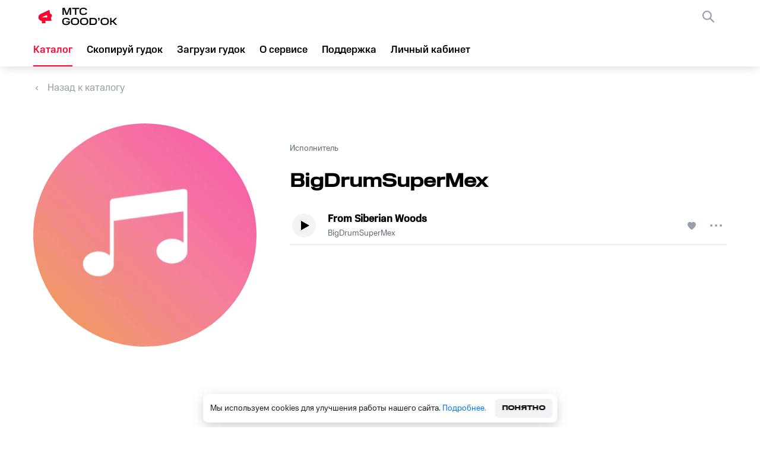

--- FILE ---
content_type: image/svg+xml
request_url: https://goodok.mts.ru/_next/static/media/left.4d7fea70.svg
body_size: 59
content:
<svg width="8" height="14" viewBox="0 0 8 14" fill="none" xmlns="http://www.w3.org/2000/svg">
<path d="M7 1L1 7L7 13" stroke="black" stroke-width="2" stroke-linecap="round" stroke-linejoin="round"/>
</svg>


--- FILE ---
content_type: image/svg+xml
request_url: https://goodok.mts.ru/_next/static/media/right.483c17d3.svg
body_size: 59
content:
<svg width="8" height="14" viewBox="0 0 8 14" fill="none" xmlns="http://www.w3.org/2000/svg">
<path d="M1 1L7 7L1 13" stroke="black" stroke-width="2" stroke-linecap="round" stroke-linejoin="round"/>
</svg>
